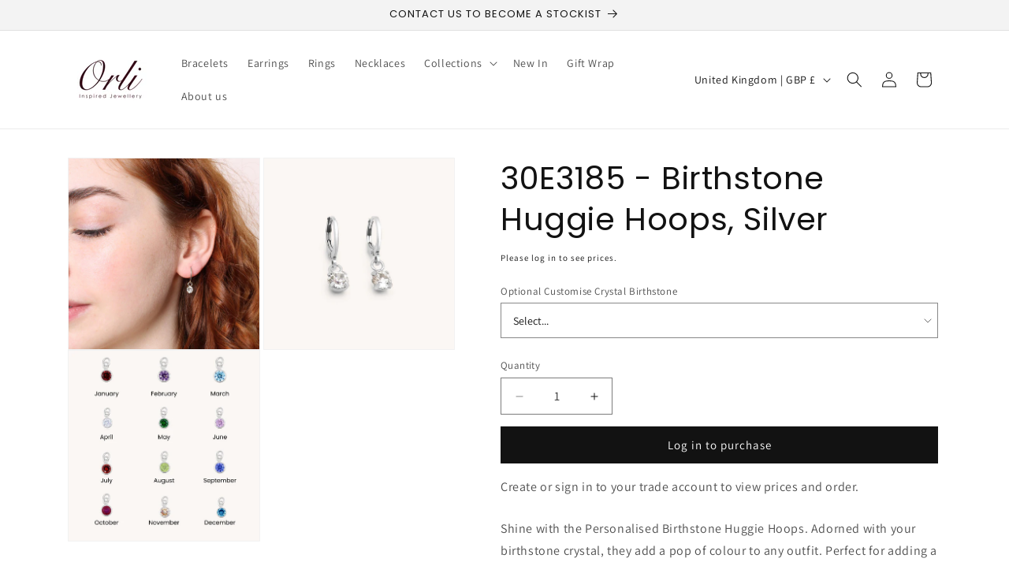

--- FILE ---
content_type: text/css
request_url: https://orlij.com/cdn/shop/t/17/assets/component-volume-pricing.css?v=111870094811454961941756136732
body_size: -370
content:
volume-pricing{display:block;margin-top:2rem}volume-pricing li:nth-child(odd){background:rgba(var(--color-foreground),.04)}volume-pricing ul{margin-top:1.2rem}volume-pricing li{font-size:1.4rem;letter-spacing:.06rem;padding:.6rem .8rem;display:flex;justify-content:space-between}div.volume-pricing-note{margin-top:-2.6rem}.product--no-media .volume-pricing-note{text-align:center}.product--no-media volume-pricing{width:30rem}.volume-pricing-note span,volume-pricing .label-show-more{font-size:1.2rem;letter-spacing:.07rem}volume-pricing show-more-button{margin-top:.8rem}.product-form__input price-per-item,.price-per-item__container{display:flex;align-items:center;gap:1rem}.product-form__input .price-per-item{color:rgba(var(--color-foreground));font-size:1.4rem;letter-spacing:.06rem}.price-per-item dl{margin:0}.price-per-item dd{margin-left:0}.price-per-item__container .variant-item__old-price,.price__regular .variant-item__old-price{color:rgba(var(--color-foreground),.75);font-size:1.2rem;letter-spacing:.07rem}
/*# sourceMappingURL=/cdn/shop/t/17/assets/component-volume-pricing.css.map?v=111870094811454961941756136732 */
